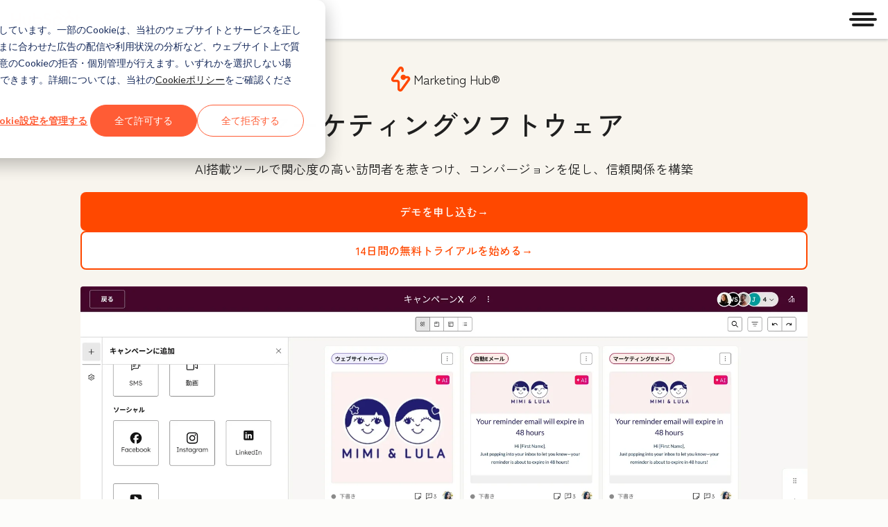

--- FILE ---
content_type: text/css
request_url: https://www.hubspot.jp/hubfs/hub_generated/module_assets/1/194358349155/1767643174129/module_WTM_-_WF_-_Hub_Overview_Page_Header.min.css
body_size: -430
content:
@media(width < 600px){.wf-hub-overview-header-section{align-items:center;display:flex;height:100dvh}}.wf-hub-overview-header-container{background-color:var(--cl-color-background-01);text-align:center}@media(width >= 900px){.wf-hub-overview-header-container{border-bottom:1px solid var(--cl-color-border-03);height:calc(100vh - 56px);overflow:hidden}}@media(width >= 1080px){.wf-hub-overview-header-container{height:calc(100vh - 128px)}.wf-hub-overview-header-container .csol-section-wrapper{max-width:100%}}.wf-hub-overview-header-product{align-items:center;display:flex;gap:.75rem;justify-content:center}.wf-hub-overview-header-product-icon{height:36px;width:36px}.wf-hub-overview-header-product-name{margin:0}.wf-hub-overview-header-product-ctas{justify-content:center;margin-block:1.5rem 1rem}.wf-hub-overview-header-image-container{display:flex;margin:0 auto;padding-top:1.5rem}@media(width >= 1080px){.wf-hub-overview-header-image-container{max-width:1800px}}@media(width < 600px){.wf-hub-overview-header-image-container{display:none}}.wf-hub-overview-header-image{border-radius:var(--cl-border-radius-small);height:auto}@media(width >= 1080px){.wf-hub-overview-header-image{margin-inline:auto;width:90%}}

--- FILE ---
content_type: image/svg+xml
request_url: https://53.fs1.hubspotusercontent-na1.net/hubfs/53/WBZ%202025%20Rebrand/Icons/sortNumAsc.svg
body_size: -138
content:
<?xml version="1.0" encoding="UTF-8"?>
<svg id="Design" xmlns="http://www.w3.org/2000/svg" viewBox="0 0 24 24">
  <defs>
    <style>
      .cls-1 {
        fill: none;
      }
    </style>
  </defs>
  <path class="cls-1" d="M17.01,14.34c-.52,0-.9.36-.9.85s.38.86.9.86.89-.37.89-.86-.37-.85-.89-.85Z"/>
  <path d="M6.75,4.5c-.41,0-.75.34-.75.75v11.69l-1.72-1.72c-.29-.29-.77-.29-1.06,0s-.29.77,0,1.06l3,3c.15.15.34.22.53.22s.38-.07.53-.22l3-3c.29-.29.29-.77,0-1.06s-.77-.29-1.06,0l-1.72,1.72V5.25c0-.41-.34-.75-.75-.75Z"/>
  <path d="M15.63,5.55v1.51c.52-.02.93-.23,1.16-.52v4.39h1.65v-6.46h-1.45c-.09.64-.58,1.06-1.37,1.07Z"/>
  <path d="M19.5,15.19c0-1.17-.98-2.24-2.47-2.24-1.4,0-2.45,1-2.45,2.26,0,1.16.91,2.11,2.05,2.11.09,0,.2,0,.3-.03l-1.7,2.2h1.89l1.28-1.75c.62-.86,1.11-1.58,1.11-2.56ZM17.01,16.05c-.52,0-.9-.37-.9-.86s.38-.85.9-.85.89.36.89.85-.37.86-.89.86Z"/>
</svg>

--- FILE ---
content_type: image/svg+xml
request_url: https://53.fs1.hubspotusercontent-na1.net/hubfs/53/WBZ%202025%20Rebrand/Icons/workflows.svg
body_size: -269
content:
<?xml version="1.0" encoding="UTF-8"?>
<svg id="Design" xmlns="http://www.w3.org/2000/svg" viewBox="0 0 24 24">
  <defs>
    <style>
      .cls-1 {
        fill: none;
      }
    </style>
  </defs>
  <rect class="cls-1" x="10.5" y="4.5" width="3" height="3"/>
  <path d="M5.47,20.78c.15.15.34.22.53.22s.38-.07.53-.22l2.25-2.25c.29-.29.29-.77,0-1.06s-.77-.29-1.06,0l-.97.97v-4.94h10.5v4.94l-.97-.97c-.29-.29-.77-.29-1.06,0s-.29.77,0,1.06l2.25,2.25c.15.15.34.22.53.22s.38-.07.53-.22l2.25-2.25c.29-.29.29-.77,0-1.06s-.77-.29-1.06,0l-.97.97v-5.69c0-.41-.34-.75-.75-.75h-5.25v-3h1.5c.41,0,.75-.34.75-.75V3.75c0-.41-.34-.75-.75-.75h-4.5c-.41,0-.75.34-.75.75v4.5c0,.41.34.75.75.75h1.5v3h-5.25c-.41,0-.75.34-.75.75v5.69l-.97-.97c-.29-.29-.77-.29-1.06,0s-.29.77,0,1.06l2.25,2.25ZM10.5,7.5v-3h3v3h-3Z"/>
</svg>

--- FILE ---
content_type: image/svg+xml
request_url: https://www.hubspot.jp/hubfs/WBZ%202025%20Rebrand/Icons/documents.svg
body_size: -397
content:
<?xml version="1.0" encoding="UTF-8"?>
<svg id="Design" xmlns="http://www.w3.org/2000/svg" viewBox="0 0 24 24">
  <defs>
    <style>
      .cls-1 {
        fill: none;
      }
    </style>
  </defs>
  <path class="cls-1" d="M20.25,10.5h-12c-.41,0-.75.34-.75.75v6c0,.41.34.75.75.75h12c.41,0,.75-.34.75-.75v-6c0-.41-.34-.75-.75-.75ZM18.75,16.5h-9c-.41,0-.75-.34-.75-.75s.34-.75.75-.75h9c.41,0,.75.34.75.75s-.34.75-.75.75ZM18.75,13.5h-9c-.41,0-.75-.34-.75-.75s.34-.75.75-.75h9c.41,0,.75.34.75.75s-.34.75-.75.75Z"/>
  <path d="M20.25,9h-12c-1.24,0-2.25,1.01-2.25,2.25v6c0,1.24,1.01,2.25,2.25,2.25h12c1.24,0,2.25-1.01,2.25-2.25v-6c0-1.24-1.01-2.25-2.25-2.25ZM21,17.25c0,.41-.34.75-.75.75h-12c-.41,0-.75-.34-.75-.75v-6c0-.41.34-.75.75-.75h12c.41,0,.75.34.75.75v6Z"/>
  <path d="M3.75,15c.41,0,.75-.34.75-.75s-.34-.75-.75-.75-.75-.34-.75-.75v-6c0-.41.34-.75.75-.75h12c.41,0,.75.34.75.75s.34.75.75.75.75-.34.75-.75c0-1.24-1.01-2.25-2.25-2.25H3.75c-1.24,0-2.25,1.01-2.25,2.25v6c0,1.24,1.01,2.25,2.25,2.25Z"/>
  <path d="M18.75,12h-9c-.41,0-.75.34-.75.75s.34.75.75.75h9c.41,0,.75-.34.75-.75s-.34-.75-.75-.75Z"/>
  <path d="M18.75,15h-9c-.41,0-.75.34-.75.75s.34.75.75.75h9c.41,0,.75-.34.75-.75s-.34-.75-.75-.75Z"/>
</svg>

--- FILE ---
content_type: application/javascript
request_url: https://www.hubspot.jp/hubfs/hub_generated/module_assets/1/194358349155/1767643174129/module_WTM_-_WF_-_Hub_Overview_Page_Header.min.js
body_size: -431
content:
var module_194358349155=void 0;
//# sourceURL=https://53.fs1.hubspotusercontent-na1.net/hubfs/53/hub_generated/module_assets/1/194358349155/1767643174129/module_WTM_-_WF_-_Hub_Overview_Page_Header.js

--- FILE ---
content_type: image/svg+xml
request_url: https://53.fs1.hubspotusercontent-na1.net/hubfs/53/WBZ%202025%20Rebrand/Icons/sequences.svg
body_size: -216
content:
<?xml version="1.0" encoding="UTF-8"?>
<svg id="Design" xmlns="http://www.w3.org/2000/svg" viewBox="0 0 24 24">
  <defs>
    <style>
      .cls-1 {
        fill: none;
      }
    </style>
  </defs>
  <rect class="cls-1" x="16.5" y="4.5" width="3" height="3"/>
  <rect class="cls-1" x="4.5" y="16.5" width="3" height="3"/>
  <rect class="cls-1" x="4.5" y="4.5" width="3" height="3"/>
  <path d="M16.06,9h4.19c.41,0,.75-.34.75-.75V3.75c0-.41-.34-.75-.75-.75h-4.5c-.41,0-.75.34-.75.75v1.5h-6v-1.5c0-.41-.34-.75-.75-.75H3.75c-.41,0-.75.34-.75.75v4.5c0,.41.34.75.75.75h4.5c.41,0,.75-.34.75-.75v-1.5h6v1.19l-7.06,7.06H3.75c-.41,0-.75.34-.75.75v4.5c0,.41.34.75.75.75h4.5c.41,0,.75-.34.75-.75v-1.5h9.44l-1.72,1.72c-.29.29-.29.77,0,1.06.15.15.34.22.53.22s.38-.07.53-.22l3-3c.29-.29.29-.77,0-1.06l-3-3c-.29-.29-.77-.29-1.06,0s-.29.77,0,1.06l1.72,1.72h-9.44v-1.19l7.06-7.06ZM16.5,4.5h3v3h-3v-3ZM7.5,7.5h-3v-3h3v3ZM7.5,19.5h-3v-3h3v3Z"/>
</svg>

--- FILE ---
content_type: image/svg+xml
request_url: https://53.fs1.hubspotusercontent-na1.net/hubfs/53/WBZ%202025%20Rebrand/Icons/table.svg
body_size: -155
content:
<?xml version="1.0" encoding="UTF-8"?>
<svg id="Design" xmlns="http://www.w3.org/2000/svg" viewBox="0 0 24 24">
  <defs>
    <style>
      .cls-1 {
        fill: none;
      }
    </style>
  </defs>
  <path class="cls-1" d="M5.25,19.5h6v-3.75h-6.75v3c0,.41.34.75.75.75Z"/>
  <path class="cls-1" d="M19.5,5.25c0-.41-.34-.75-.75-.75H5.25c-.41,0-.75.34-.75.75v3.75h15v-3.75Z"/>
  <rect class="cls-1" x="12.75" y="10.5" width="6.75" height="3.75"/>
  <path class="cls-1" d="M12.75,19.5h6c.41,0,.75-.34.75-.75v-3h-6.75v3.75Z"/>
  <rect class="cls-1" x="4.5" y="10.5" width="6.75" height="3.75"/>
  <path d="M5.25,21h13.5c1.24,0,2.25-1.01,2.25-2.25v-9c0-.09-.02-.17-.05-.25.03-.08.05-.16.05-.25v-4c0-1.24-1.01-2.25-2.25-2.25H5.25c-1.24,0-2.25,1.01-2.25,2.25v4c0,.09.02.17.05.25-.03.08-.05.16-.05.25v9c0,1.24,1.01,2.25,2.25,2.25ZM19.5,18.75c0,.41-.34.75-.75.75h-6v-3.75h6.75v3ZM19.5,14.25h-6.75v-3.75h6.75v3.75ZM4.5,5.25c0-.41.34-.75.75-.75h13.5c.41,0,.75.34.75.75v3.75H4.5v-3.75ZM4.5,10.5h6.75v3.75h-6.75v-3.75ZM4.5,15.75h6.75v3.75h-6c-.41,0-.75-.34-.75-.75v-3Z"/>
</svg>

--- FILE ---
content_type: application/javascript
request_url: https://www.hubspot.jp/hubfs/hub_generated/module_assets/1/117909735322/1767716238166/module_WTM_-_WF_-_Link_to_Content.min.js
body_size: -508
content:
var module_117909735322=void document.querySelectorAll(".wf-link-to-content .wf-link-to-content-body").forEach(module=>{const viewMoreButton=module.querySelector(".wf-link-to-content-view-more-button");if(!viewMoreButton)return;const hiddenCards=module.querySelectorAll(".wf-link-to-content-card.wf-link-to-content-hide");viewMoreButton.addEventListener("click",()=>{hiddenCards.forEach(card=>card.classList.remove("wf-link-to-content-hide")),viewMoreButton.parentElement.classList.add("wf-link-to-content-hide")})});
//# sourceURL=https://53.fs1.hubspotusercontent-na1.net/hubfs/53/hub_generated/module_assets/1/117909735322/1767716238166/module_WTM_-_WF_-_Link_to_Content.js

--- FILE ---
content_type: image/svg+xml
request_url: https://53.fs1.hubspotusercontent-na1.net/hubfs/53/WBZ%202025%20Rebrand/Icons/reports.svg
body_size: -149
content:
<?xml version="1.0" encoding="UTF-8"?>
<svg id="Design" xmlns="http://www.w3.org/2000/svg" viewBox="0 0 24 24">
  <defs>
    <style>
      .cls-1 {
        fill: none;
      }
    </style>
  </defs>
  <path class="cls-1" d="M5.25,19.5h13.5c.41,0,.75-.34.75-.75V5.25c0-.41-.34-.75-.75-.75H5.25c-.41,0-.75.34-.75.75v13.5c0,.41.34.75.75.75ZM18,9.75v7.5c0,.41-.34.75-.75.75s-.75-.34-.75-.75v-6.75h-2.25v6.75c0,.41-.34.75-.75.75s-.75-.34-.75-.75v-7.5c0-.41.34-.75.75-.75h3.75c.41,0,.75.34.75.75ZM9,6.75c0-.41.34-.75.75-.75h3c.41,0,.75.34.75.75s-.34.75-.75.75h-2.25v9.75c0,.41-.34.75-.75.75s-.75-.34-.75-.75V6.75ZM6,12.75c0-.41.34-.75.75-.75s.75.34.75.75v4.5c0,.41-.34.75-.75.75s-.75-.34-.75-.75v-4.5Z"/>
  <path d="M6.75,18c.41,0,.75-.34.75-.75v-4.5c0-.41-.34-.75-.75-.75s-.75.34-.75.75v4.5c0,.41.34.75.75.75Z"/>
  <path d="M9.75,18c.41,0,.75-.34.75-.75V7.5h2.25c.41,0,.75-.34.75-.75s-.34-.75-.75-.75h-3c-.41,0-.75.34-.75.75v10.5c0,.41.34.75.75.75Z"/>
  <path d="M12.75,9.75v7.5c0,.41.34.75.75.75s.75-.34.75-.75v-6.75h2.25v6.75c0,.41.34.75.75.75s.75-.34.75-.75v-7.5c0-.41-.34-.75-.75-.75h-3.75c-.41,0-.75.34-.75.75Z"/>
  <path d="M5.25,21h13.5c1.24,0,2.25-1.01,2.25-2.25V5.25c0-1.24-1.01-2.25-2.25-2.25H5.25c-1.24,0-2.25,1.01-2.25,2.25v13.5c0,1.24,1.01,2.25,2.25,2.25ZM4.5,5.25c0-.41.34-.75.75-.75h13.5c.41,0,.75.34.75.75v13.5c0,.41-.34.75-.75.75H5.25c-.41,0-.75-.34-.75-.75V5.25Z"/>
</svg>

--- FILE ---
content_type: image/svg+xml
request_url: https://53.fs1.hubspotusercontent-na1.net/hubfs/53/WBZ%202025%20Rebrand/Icons/viewDetails.svg
body_size: 209
content:
<?xml version="1.0" encoding="UTF-8"?>
<svg id="Design" xmlns="http://www.w3.org/2000/svg" viewBox="0 0 24 24">
  <defs>
    <style>
      .cls-1 {
        fill: none;
      }
    </style>
  </defs>
  <circle class="cls-1" cx="16.43" cy="16.43" r="2.93"/>
  <path d="M18.75,11.25c.41,0,.75-.34.75-.75v-5.25c0-1.24-1.01-2.25-2.25-2.25H6.75c-1.24,0-2.25,1.01-2.25,2.25v13.5c0,1.24,1.01,2.25,2.25,2.25h4.5c.41,0,.75-.34.75-.75s-.34-.75-.75-.75h-4.5c-.41,0-.75-.34-.75-.75V5.25c0-.41.34-.75.75-.75h10.5c.41,0,.75.34.75.75v5.25c0,.41.34.75.75.75Z"/>
  <path d="M15.75,6h-7.5c-.41,0-.75.34-.75.75s.34.75.75.75h7.5c.41,0,.75-.34.75-.75s-.34-.75-.75-.75Z"/>
  <path d="M16.5,9.75c0-.41-.34-.75-.75-.75h-7.5c-.41,0-.75.34-.75.75s.34.75.75.75h7.5c.41,0,.75-.34.75-.75Z"/>
  <path d="M8.25,12c-.41,0-.75.34-.75.75s.34.75.75.75h2.25c.41,0,.75-.34.75-.75s-.34-.75-.75-.75h-2.25Z"/>
  <path d="M20.04,18.98c.51-.72.82-1.6.82-2.55,0-2.44-1.99-4.43-4.43-4.43s-4.43,1.99-4.43,4.43,1.99,4.43,4.43,4.43c.95,0,1.83-.31,2.55-.82l2.24,2.24c.15.15.34.22.53.22s.38-.07.53-.22c.29-.29.29-.77,0-1.06l-2.24-2.24ZM16.43,19.36c-1.62,0-2.93-1.32-2.93-2.93s1.32-2.93,2.93-2.93,2.93,1.32,2.93,2.93-1.32,2.93-2.93,2.93Z"/>
</svg>

--- FILE ---
content_type: image/svg+xml
request_url: https://53.fs1.hubspotusercontent-na1.net/hubfs/53/WBZ%202025%20Rebrand/Icons/customObject.svg
body_size: -219
content:
<?xml version="1.0" encoding="UTF-8"?>
<svg id="Design" xmlns="http://www.w3.org/2000/svg" viewBox="0 0 24 24">
  <defs>
    <style>
      .cls-1 {
        fill: none;
      }
    </style>
  </defs>
  <path class="cls-1" d="M4.5,18.75c0,.41.34.75.75.75h5.25v-6h-6v5.25Z"/>
  <path class="cls-1" d="M9.75,6h-4.5c-.41,0-.75.34-.75.75v5.25h6v-5.25c0-.41-.34-.75-.75-.75Z"/>
  <path class="cls-1" d="M17.25,13.5h-5.25v6h5.25c.41,0,.75-.34.75-.75v-4.5c0-.41-.34-.75-.75-.75Z"/>
  <path d="M17.25,12h-5.25v-5.25c0-1.24-1.01-2.25-2.25-2.25h-4.5c-1.24,0-2.25,1.01-2.25,2.25v12c0,1.24,1.01,2.25,2.25,2.25h12c1.24,0,2.25-1.01,2.25-2.25v-4.5c0-1.24-1.01-2.25-2.25-2.25ZM10.5,19.5h-5.25c-.41,0-.75-.34-.75-.75v-5.25h6v6ZM10.5,12h-6v-5.25c0-.41.34-.75.75-.75h4.5c.41,0,.75.34.75.75v5.25ZM18,18.75c0,.41-.34.75-.75.75h-5.25v-6h5.25c.41,0,.75.34.75.75v4.5Z"/>
  <path d="M20.25,6h-2.25v-2.25c0-.41-.34-.75-.75-.75s-.75.34-.75.75v2.25h-2.25c-.41,0-.75.34-.75.75s.34.75.75.75h2.25v2.25c0,.41.34.75.75.75s.75-.34.75-.75v-2.25h2.25c.41,0,.75-.34.75-.75s-.34-.75-.75-.75Z"/>
</svg>